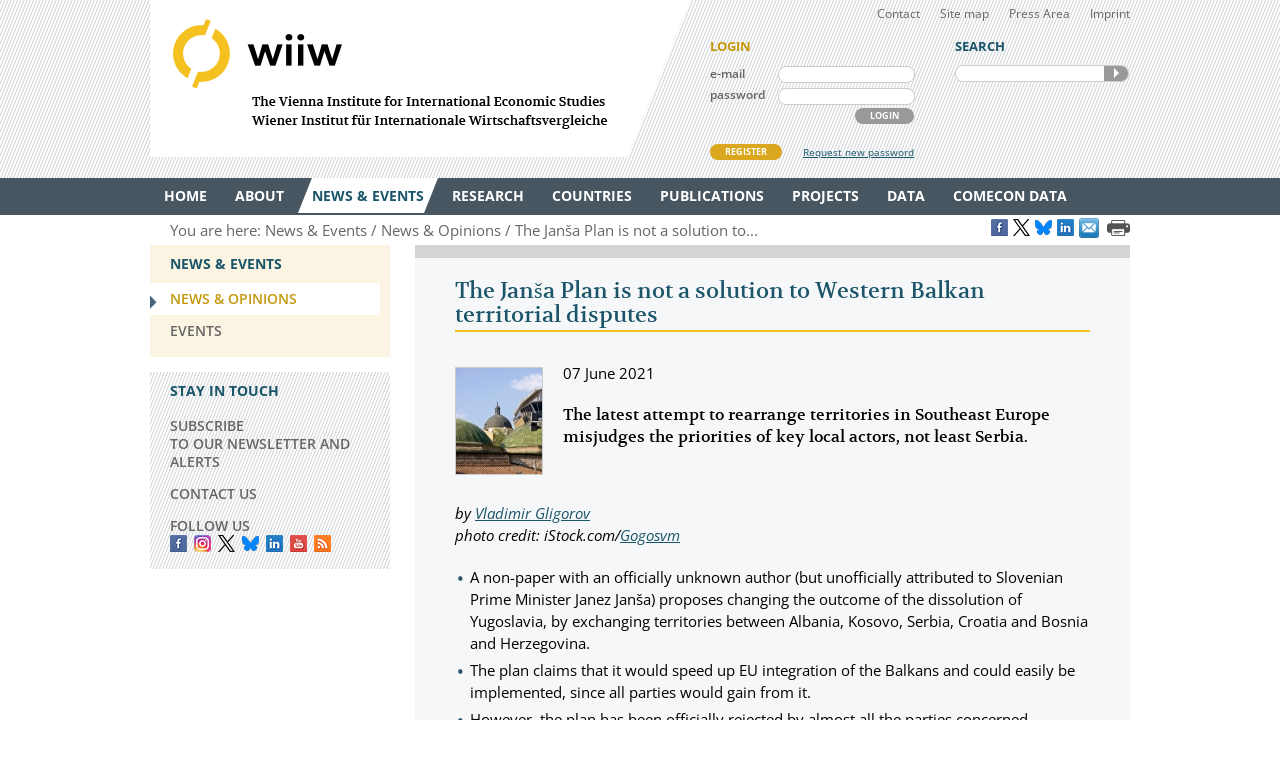

--- FILE ---
content_type: text/html
request_url: https://wiiw.ac.at/the-jansa-plan-is-not-a-solution-to-western-balkan-territorial-disputes-n-510.html
body_size: 11396
content:
<!DOCTYPE html PUBLIC "-//W3C//DTD XHTML 1.0 Transitional//EN" "http://www.w3.org/TR/xhtml1/DTD/xhtml1-transitional.dtd">
<html xmlns="http://www.w3.org/1999/xhtml" dir="ltr" xml:lang="en" lang="en">
<head>

<!-- cookie compliance -->

<script>
        var huOptions = {
          'appID': 'wiiwacat-8c6912d',
          'currentLanguage': 'en'
        }
  </script>
  <script src="https://cdn.hu-manity.co/hu-banner.min.js" type="text/javascript" charset="utf-8"></script>
  

<!-- Global site tag (gtag.js) - Google Analytics -->

<script async src="https://www.googletagmanager.com/gtag/js?id=UA-168910930-2"></script>
<script>
  window.dataLayer = window.dataLayer || [];
  function gtag(){dataLayer.push(arguments);}
  gtag('js', new Date());

  gtag('config', 'UA-168910930-2');
</script>


<!-- Google recaptcha -->

 <script src='https://www.google.com/recaptcha/api.js?hl=en'></script>


<meta http-equiv="Content-Type" content="text/html; charset=utf-8" />
<meta http-equiv="x-ua-compatible" content="ie=edge,chrome=1" />
<meta name="viewport" content="width=device-width, initial-scale=0.35, minimum-scale=0.35, maximum-scale=10.0, user-scalable=yes" />
<base href="https://wiiw.ac.at/" />

<title>The Janša Plan is not a solution to Western Balkan territorial disputes (news article)</title>

<meta name="description" content="The latest attempt to rearrange territories in Southeast Europe misjudges the priorities of key local actors, not least Serbia. " />
<meta name="keywords" content="" />
<meta name="robots" content="index, follow" />
<meta name="robots" content="noodp" />

<meta name="twitter:card" content="summary" />
<meta name="twitter:image" content="https://wiiw.ac.at/files/news/images/510-1801.jpg" />
<meta name="twitter:site" content="@wiiw_ac_at" />
<meta name="twitter:url" content="https://wiiw.ac.at/n-510.html" />
<meta name="twitter:title" content="The Janša Plan is not a solution to Western Balkan territorial disputes (news article)" />
<meta name="twitter:description" content="The latest attempt to rearrange territories in Southeast Europe misjudges the priorities of key..." />

<meta property="og:title" content="The Janša Plan is not a solution to Western Balkan territorial disputes (news article)" />
<meta property="og:type" content="article" />
<meta property="og:url" content="https://wiiw.ac.at/n-510.html" />
<meta property="og:image" content="https://wiiw.ac.at/files/news/images/510-1801.jpg" />
<meta property="og:image:width" content="250" />
<meta property="og:description" content="The latest attempt to rearrange territories in Southeast Europe misjudges the priorities of key local actors, not least Serbia. " />
<meta property="og:site_name" content="wiiw.ac.at" />

<meta name="DC.title" content="The Janša Plan is not a solution to Western Balkan territorial disputes (news article)" />
<meta name="geo.region" content="AT-9" />
<meta name="geo.placename" content="Rahlgasse 3, 1060 Vienna, Austria" />
<meta name="geo.position" content="48.2015485;16.3612793" />
<meta name="ICBM" content="48.2015485, 16.3612793" />



<link rel="canonical" href="https://wiiw.ac.at/the-jansa-plan-is-not-a-solution-to-western-balkan-territorial-disputes-n-510.html" />

<link rel="shortcut icon" href="favicon.ico" type="image/x-icon" />
<link rel="icon" href="favicon.ico" type="image/x-icon" />
<style media="screen, print" type="text/css">
	@import url(design/plugins/fancybox/jquery.fancybox.css);	
	@import url(design/plugins/tipsy/stylesheets/tipsy.css);
	@import url(design/styles/fonts.css);
	@import url(design/styles/main.css);
	@import url(design/styles/merchandise.css);
</style>
<style media="print" type="text/css">
    @import url(design/styles/print.css);
</style>
<!--[if lte IE 7]><style type="text/css" media="screen, projection, print">
	 /* Bugfix Sonderangaben zum Spaltenlayout */
    @import url(design/styles/styles-ie.css);
</style><![endif]-->

<script type="text/javascript" src="design/js/jquery-3.7.1.min.js"></script>
<script type="text/javascript" src="design/js/jquery-migrate-1.4.1.min.js"></script>
<script type="text/javascript" src="design/js/jquery.mousewheel-3.0.6.pack.js"> </script>
<script type="text/javascript" src="design/js/jquery.cookie.js"> </script>
<script type="text/javascript" src="design/plugins/fancybox/jquery.fancybox.pack.js"> </script>
<script type="text/javascript" src="design/plugins/tipsy/javascripts/jquery.tipsy.js"></script>
<script type="text/javascript" src="design/js/main.js"> </script>
<script type="text/javascript" src="design/js/wiiw_main.js"> </script>
</head>

<!-- Matomo -->
<script>
  var _paq = window._paq = window._paq || [];
  /* tracker methods like "setCustomDimension" should be called before "trackPageView" */
  _paq.push(['trackPageView']);
  _paq.push(['enableLinkTracking']);
  (function() {
    var u="https://matomo.wiiw.ac.at/";
    _paq.push(['setTrackerUrl', u+'matomo.php']);
    _paq.push(['setSiteId', '3']);
    var d=document, g=d.createElement('script'), s=d.getElementsByTagName('script')[0];
    g.async=true; g.src=u+'matomo.js'; s.parentNode.insertBefore(g,s);
  })();
</script>
<!-- End Matomo Code -->

<body itemscope itemtype="http://schema.org/WebPage">
<noscript>
	<div  style="padding: 20px; width: 100%; background-color: #931F21 !important; color: white;" >
		Javascript is disabled in your browser. 
		<br />Please enable javascript and try again. 
	</div>
</noscript>

<div id="fb-root"></div>

<script type="text/javascript">

function goLogin()
{
	document.getElementById('ltrap').value ='GO'; 
	document.getElementById('lscreen').value =screen.width + 'x' + screen.height;
}

</script>
	
	
<ul id="skiplinks">
	<li><a class="skip" href="#">Main Navigation</a></li>
    <li><a class="skip" href="#">Sidebar</a></li>
	<li><a class="skip" href="#">Content</a></li>
</ul>

<div id="header_wrapper">
<div id="header">
		
    <div id="header_left">
        <h1><a id="logo" href="/" rel="top" title="welcome page">WIIW The Vienna Institute for International Economic Studies - Wiener Institut f&uuml;r Internationale Wirtschaftsvergleiche</a></h1>
    </div>
    <div id="header_right">
    	<div id="header_nav">
            <ul>
                <li><a href="contact.html">Contact</a></li>
				<li><a href="sitemap.html">Site map</a></li>
				<li><a href="press-area.html">Press Area</a></li>
                <li><a href="imprint.html">Imprint</a></li>
            </ul>
         </div>
		 
					<form id="frm_member_login" name="frm_member_login" method="post" action="/the-jansa-plan-is-not-a-solution-to-western-balkan-territorial-disputes-n-510.html" accept-charset="utf8" onsubmit="goLogin();">
				<p class="caption">LOGIN</p>
				<p>
					<label class="dib" for="email">e-mail</label>
					<input class="dib" type="text" id="email" name="email" size="24" value=""  />
					
					<input class="dib" type="hidden" id="uopt" name="uopt" value="login"  />
					<input type="hidden" id="ltrap" name="ltrap" value="bot"  />
					<input type="hidden" id="lscreen" name="lscreen" value="bot"  />
					
				</p>
				<p>
					<label class="dib" for="passwd">password</label>
					<input class="dib" type="password" id="passwd" name="passwd" size="24" value="" />
				</p>
				<p class="login_button_container">
										<button type="submit" id="sub_login" class="dib btnGrey" name="sub_login">LOGIN</button>
				</p>
				<div id="register" class="clearfix">
					<a id="register_new_member" class="button btnYellow" href="register.html">REGISTER</a>
					<a id="request_new_password" href="request-new-password.html">Request new password</a>
				</div>
			</form>
                <form id="frm_search" name="frm_search" method="post" action="search.html" accept-charset="utf8" onsubmit="document.getElementById('strap').value ='GO';">
            <p class="caption">SEARCH</p>
            <p id="search_frame" class="dib rounded">
                <label><input id="txt_search" type="text" name="hkeywords" maxlength="100" value="" /></label>
				<input type="hidden" id="strap" name="strap" value="x"  />
                <button id="sub_search" type="submit" name="sub_search">SEARCH</button>
            </p>
        </form>
           </div>
    <hr class="clearfix" />
</div>
</div>

<div id="main_nav_wrapper">
	<ul id="main_nav" class="use_hover clearfix" itemscope itemtype="http://www.schema.org/SiteNavigationElement">
	   						  <li><a itemprop="url" href="/" ><span itemprop="name">Home</span></a>
					 
			  </li>
			  
	   						  <li><a itemprop="url" href="about.html" ><span itemprop="name">About</span></a>
									<div class="sub_menu" >
						 <ul>
						 							<li><a href="organisation.html" >Organisation</a></li>
								
													 							<li><a href="subscriptions-and-membership.html" >Membership</a></li>
								
													 							<li><a href="staff.html" >Staff</a></li>
								
													 							<li><a href="genderequality.html" >Gender Equality Plan</a></li>
								
													 							<li><a href="https://50-years.wiiw.ac.at/"" target="_blank"" >50 YEARS</a></li>
								
													 							<li><a href="library-and-documentation.html" >Library &amp; Documentation</a></li>
								
													 							<li><a href="press-area.html" >Press Area</a></li>
								
													 							<li><a href="https://wiiw.recruitee.com/" >Job Openings</a></li>
								
													 							<li><a href="wiiw-in-the-press.html" >wiiw in the press</a></li>
							</ul>	
							<ul>						 						 </ul>
					</div>	
					 
			  </li>
			  
	   						  <li><a itemprop="url" href="news.html" class="current"><span itemprop="name">News &amp; Events</span></a>
									<div class="sub_menu" >
						 <ul>
						 							<li><a href="news.html" class="current">News &amp; Opinions</a></li>
								
													 							<li><a href="events.html" >Events</a></li>
								
													 						 </ul>
					</div>	
					 
			  </li>
			  
	   						  <li><a itemprop="url" href="research-areas.html" ><span itemprop="name">Research</span></a>
									<div class="sub_menu" >
						 <ul>
						 							<li><a href="research-areas.html" >All Research Areas</a></li>
								
													 							<li><a href="macroeconomic-analysis-and-policy-overview-r-1.html" >Macroeconomic Analysis and Policy</a></li>
								
													 							<li><a href="labour-migration-and-income-distribution-overview-r-2.html" >Labour, Migration and Income Distribution</a></li>
								
													 							<li><a href="international-trade-competitiveness-and-fdi-overview-r-3.html" >International Trade, Competitiveness and FDI</a></li>
								
													 							<li><a href="regional-development-overview-r-10.html" >Regional Development</a></li>
								
													 							<li><a href="sectoral-studies-overview-r-19.html" >Sectoral studies</a></li>
								
													 						 </ul>
					</div>	
					 
			  </li>
			  
	   						  <li><a itemprop="url" href="countries.html" ><span itemprop="name">Countries</span></a>
									<div class="sub_menu" >
						 <ul>
						 							<li><a href="countries.html" >All Countries</a></li>
								
													 							<li><a href="albania-overview-ce-1.html" >Albania</a></li>
								
													 							<li><a href="belarus-overview-ce-17.html" >Belarus</a></li>
								
													 							<li><a href="bosnia-and-herzegovina-overview-ce-2.html" >Bosnia and Herzegovina</a></li>
								
													 							<li><a href="bulgaria-overview-ce-3.html" >Bulgaria</a></li>
								
													 							<li><a href="croatia-overview-ce-4.html" >Croatia</a></li>
								
													 							<li><a href="czechia-overview-ce-5.html" >Czechia</a></li>
								
													 							<li><a href="estonia-overview-ce-18.html" >Estonia</a></li>
								
													 							<li><a href="hungary-overview-ce-6.html" >Hungary</a></li>
							</ul>	
							<ul>						 							<li><a href="kazakhstan-overview-ce-53.html" >Kazakhstan</a></li>
								
													 							<li><a href="kosovo-overview-ce-23.html" >Kosovo</a></li>
								
													 							<li><a href="latvia-overview-ce-19.html" >Latvia</a></li>
								
													 							<li><a href="lithuania-overview-ce-20.html" >Lithuania</a></li>
								
													 							<li><a href="moldova-overview-ce-26.html" >Moldova</a></li>
								
													 							<li><a href="montenegro-overview-ce-36.html" >Montenegro</a></li>
								
													 							<li><a href="north-macedonia-overview-ce-7.html" >North Macedonia</a></li>
								
													 							<li><a href="poland-overview-ce-8.html" >Poland</a></li>
								
													 							<li><a href="romania-overview-ce-9.html" >Romania</a></li>
							</ul>	
							<ul>						 							<li><a href="russia-overview-ce-10.html" >Russia</a></li>
								
													 							<li><a href="serbia-overview-ce-47.html" >Serbia</a></li>
								
													 							<li><a href="slovakia-overview-ce-12.html" >Slovakia</a></li>
								
													 							<li><a href="slovenia-overview-ce-13.html" >Slovenia</a></li>
								
													 							<li><a href="turkey-overview-ce-15.html" >Turkey</a></li>
								
													 							<li><a href="ukraine-overview-ce-14.html" >Ukraine</a></li>
								
													 						 </ul>
					</div>	
					 
			  </li>
			  
	   						  <li><a itemprop="url" href="publications.html" ><span itemprop="name">Publications</span></a>
									<div class="sub_menu" >
						 <ul>
						 							<li><a href="publications.html" >All Publications</a></li>
								
													 							<li><a href="wiiw-forecast-reports-ps-50.html" >wiiw Forecast Reports</a></li>
								
													 							<li><a href="wiiw-monthly-reports-ps-1.html" >wiiw Monthly Reports</a></li>
								
													 							<li><a href="wiiw-fdi-reports-ps-11.html" >wiiw FDI Reports</a></li>
								
													 							<li><a href="wiiw-handbook-of-statistics-ps-12.html" >wiiw Handbook of Statistics</a></li>
								
													 							<li><a href="wiiw-research-reports-ps-2.html" >wiiw Research Reports</a></li>
								
													 							<li><a href="wiiw-working-papers-ps-6.html" >wiiw Working Papers</a></li>
								
													 							<li><a href="wiiw-policy-notes-and-reports-ps-25.html" >wiiw Policy Notes and Reports</a></li>
								
													 							<li><a href="wiiw-statistical-reports-ps-16.html" >wiiw Statistical Reports</a></li>
							</ul>	
							<ul>						 							<li><a href="wiiw-research-reports-in-german-language-ps-7.html" >wiiw Research Reports in German Language</a></li>
								
													 							<li><a href="other-wiiw-publications-ps-21.html" >Other wiiw publications</a></li>
								
													 							<li><a href="wiiw-essays-and-occasional-papers-ps-56.html" >wiiw Essays and Occasional Papers</a></li>
								
													 							<li><a href="free-publications.html" >Free Publications</a></li>
								
													 						 </ul>
					</div>	
					 
			  </li>
			  
	   						  <li><a itemprop="url" href="projects.html" ><span itemprop="name">Projects</span></a>
									<div class="sub_menu" >
						 <ul>
						 							<li><a href="projects.html" >All Projects</a></li>
								
													 							<li><a href="macroeconomic-analysis-and-policy-pjra-1.html" >Macroeconomic Analysis and Policy</a></li>
								
													 							<li><a href="labour-migration-and-income-distribution-pjra-2.html" >Labour, Migration and Income Distribution</a></li>
								
													 							<li><a href="international-trade-competitiveness-and-fdi-pjra-3.html" >International Trade, Competitiveness and FDI</a></li>
								
													 							<li><a href="regional-development-pjra-10.html" >Regional Development</a></li>
								
													 							<li><a href="sectoral-studies-pjra-19.html" >Sectoral studies</a></li>
								
													 							<li><a href="other-pjra-13.html" >Other</a></li>
								
													 							<li><a href="networks.html" >Networks</a></li>
								
													 						 </ul>
					</div>	
					 
			  </li>
			  
	   						  <li><a itemprop="url" href="https://data.wiiw.ac.at" ><span itemprop="name">Data</span></a>
									<div class="sub_menu" >
						 <ul>
						 							<li><a href="https://data.wiiw.ac.at" >wiiw Databases</a></li>
								
													 							<li><a href="/cesee-visual-data-explorer.html" >CESEE Visual Data Explorer</a></li>
								
													 							<li><a href="/seejobsgateway.html" >SEE Jobs Gateway</a></li>
								
													 							<li><a href="https://comecon.wiiw.ac.at/"" target="_blank"" >COMECON Database</a></li>
								
													 							<li><a href="https://www.euklems.eu"" target="_blank"" >EU KLEMS</a></li>
								
													 							<li><a href="https://peopleandskills.danube-region.eu/danube-region-monitor/"" target="_blank"" >Danube Region Monitor</a></li>
								
													 							<li><a href="https://geo-power.eu/research-output/database/"" target="_blank"" >GEO POWER EU</a></li>
								
													 							<li><a href="war-russia-monitor.html" >Russia Monitor</a></li>
								
													 							<li><a href="opendata.html" >Open Data</a></li>
							</ul>	
							<ul>						 							<li><a href="austria-and-cesee.html" >Austria & CESEE</a></li>
								
													 							<li><a href="at-und-mosoe.html" >Österreich & MOSOE</a></li>
								
													 						 </ul>
					</div>	
					 
			  </li>
			  
	   						  <li><a itemprop="url" href="https://comecon.wiiw.ac.at/"" target="_blank"" ><span itemprop="name">COMECON Data</span></a>
					 
			  </li>
			  
	   			  
	   	</ul>
</div>

<div id="breadcrumb" class="clearfix" style="text-align: right;">

    <p>You are here:&nbsp;</p> 
    <ul itemscope="itemscope" itemtype="http://schema.org/BreadcrumbList">
		<li itemprop="itemListElement" itemscope="itemscope" itemtype="http://schema.org/ListItem"><a itemprop="item" href="news.html"><span itemprop="name">News &amp; Events</span></a>&nbsp;</li>		<li itemprop="itemListElement" itemscope="itemscope" itemtype="http://schema.org/ListItem"><a  itemprop="item" href="news.html"><span itemprop="name">News &amp; Opinions</span></a>&nbsp;</li>											<li itemprop="itemListElement" itemscope="itemscope" itemtype="http://schema.org/ListItem"><a itemprop="item" href="the-jansa-plan-is-not-a-solution-to-western-balkan-territorial-disputes-n-510.html"><span itemprop="name">The Janša Plan is not a solution to...</span></a>&nbsp;</li>
						</ul>
	
	
					<a href="https://www.facebook.com/sharer/sharer.php?u=https://wiiw.ac.at/n-510.html" target="_blank" title="Share on Facebook" onclick="setLinkCounter('facebook', '/the-jansa-plan-is-not-a-solution-to-western-balkan-territorial-disputes-n-510.html');"><i class="social_icon follow_facebook" rel="noopener noreferrer">&nbsp;</i></a>
		<a href="https://twitter.com/share?url=https://wiiw.ac.at/n-510.html&amp;text=The%20Jan%C5%A1a%20Plan%20is%20not%20a%20solution%20to%20Western%20Balkan%20territorial%20disputes%20%28news%20article%29&amp;via=wiiw_ac_at" target="_blank" title="Share on X" onclick="setLinkCounter('twitter', '/the-jansa-plan-is-not-a-solution-to-western-balkan-territorial-disputes-n-510.html');" rel="noopener noreferrer"><i class="social_icon follow_twitter">&nbsp;</i></a>
                <a href="https://bsky.app/intent/compose?text=The%20Jan%C5%A1a%20Plan%20is%20not%20a%20solution%20to%20Western%20Balkan%20territorial%20disputes%20%28news%20article%29+https://wiiw.ac.at/n-510.html" target="_blank" title="Share on Bluesky" onclick="setLinkCounter('bluesky', '/the-jansa-plan-is-not-a-solution-to-western-balkan-territorial-disputes-n-510.html');" rel="noopener noreferrer"><i class="social_icon follow_bluesky">&nbsp;</i></a>
		<a href="https://www.linkedin.com/shareArticle?mini=false&amp;url=https://wiiw.ac.at/n-510.html&amp;title=The%20Jan%C5%A1a%20Plan%20is%20not%20a%20solution%20to%20Western%20Balkan%20territorial%20disputes%20%28news%20article%29&amp;source=vienna-institute-for-international-economic-studies" target="_blank" title="Share on LinkedIn" onclick="setLinkCounter('linkedin', '/the-jansa-plan-is-not-a-solution-to-western-balkan-territorial-disputes-n-510.html');" rel="noopener noreferrer"><i class="social_icon follow_linkedin">&nbsp;</i></a>
		<a href="mailto:?subject=The%20Jan%C5%A1a%20Plan%20is%20not%20a%20solution%20to%20Western%20Balkan%20territorial%20disputes%20%28news%20article%29&amp;body=https://wiiw.ac.at/the-jansa-plan-is-not-a-solution-to-western-balkan-territorial-disputes-n-510.html" title="Share by Email" onclick="setLinkCounter('email', '/the-jansa-plan-is-not-a-solution-to-western-balkan-territorial-disputes-n-510.html');" rel="noopener noreferrer"><i class="email_share_icon email_share">&nbsp;</i></a>
		&nbsp;
		
			
</div>


<div id="main" class="default" tabindex="-999">
    <div id="sidebar">
        <div class="side_menu">
 <p class="caption">News &amp; Events</p>
			            <ul>
                <li class="current"><a href="news.html"><span>News &amp; Opinions</span></a>
				    				</li>
            </ul>
		            <ul>
                <li ><a href="events.html"><span>Events</span></a>
				    				</li>
            </ul>
			
		
</div>
<div class="infobox pattern">
            <p class="caption">STAY IN TOUCH</p>
            <ul>
                <li><a href="mailings.html" title="mailings">SUBSCRIBE <br />TO OUR NEWSLETTER AND ALERTS</a></li>
                <li><a href="contact.html" title="contact">CONTACT US</a></li>
           
				<li id="social_medias_follow" class="clearfix">
					<span id="follow_txt">FOLLOW US</span><br />
					<ul id="follow_links">
						<li id="follow_facebook">
							<a href="https://www.facebook.com/wiiw.economic.studies" target="_blank" rel="noopener noreferrer" title="Facebook">Facebook</a>
						</li>
						<li id="follow_instagram">
							<a href="https://www.instagram.com/wiiw_ac_at" target="_blank" rel="noopener noreferrer" title="Instagram">instagram</a>
						</li>						
						<li id="follow_twitter">
							<a href="https://www.x.com/wiiw_ac_at" target="_blank" rel="noopener noreferrer" title="X">X</a>
						</li>
                                                <li id="follow_bluesky">
                                                        <a href="https://bsky.app/profile/wiiw.ac.at" target="_blank" rel="noopener noreferrer" title="Bluesky">Bluesky</a>
                                                </li>
						<li id="follow_linkedin">
							<a href="https://www.linkedin.com/company/vienna-institute-for-international-economic-studies" target="_blank" rel="noopener noreferrer" title="LinkedIn">LinkedIn</a>
						</li>
						<li id="follow_youtube">
							<a href="https://www.youtube.com/c/wiiwacat" target="_blank" rel="noopener noreferrer" title="YouTube">YouTube</a>
						</li>
						<li id="follow_rss">
							<a href="https://wiiw.ac.at/rss.xml" target="_blank" title="RSS">RSS</a>
						</li>
					</ul>
				</li>
			</ul>
			
</div>
&#160;

&#160; 
    </div>

	<div id="column_wrapper">
				
				
				
        <div id="content">
    <h2>The Janša Plan is not a solution to Western Balkan territorial disputes</h2><div class="clearfix" style="padding-bottom: 20px;">
							<div class="img_box float_left" style="width: 86px; ">
								<a href="/files/news/images/510-1801.jpg" class="fancybox" title="">
										   <img src="/files/news/images/510-1801-small.jpg" width="86" height="106" alt="" />
								</a>
							</div>
							<p>07 June 2021</p>
							<p class="leader">The latest attempt to rearrange territories in Southeast Europe misjudges the priorities of key local actors, not least Serbia. </p>
						</div><div><p><em>by <a href="https://wiiw.ac.at/vladimir-gligorov-s-3.html">Vladimir Gligorov</a><br />
photo credit: iStock.com/<a class="photographer" href="https://www.istockphoto.com/de/portfolio/Gogosvm?mediatype=photography">Gogosvm</a></em></p>

<ul><li>A non-paper with an officially unknown author (but unofficially attributed to Slovenian Prime Minister Janez Janša) proposes changing the outcome of the dissolution of Yugoslavia, by exchanging territories between Albania, Kosovo, Serbia, Croatia and Bosnia and Herzegovina.</li>
	<li>The plan claims that it would speed up EU integration of the Balkans and could easily be implemented, since all parties would gain from it.</li>
	<li>However, the plan has been officially rejected by almost all the parties concerned.</li>
	<li>It fundamentally misjudges the calculations and priorities of the Serbian government: Belgrade is seeking to buttress its economic and political position in the Western Balkans without any border changes, as it does not intend to recognise the independence of Kosovo.</li>
	<li>Neither the dissolution of Bosnia and Herzegovina nor the integration of Kosovo and Albania is feasible, not least because of resistance from the international community – a point the plan misses completely.</li>
	<li>The failure of this plan – as indeed of the previous Vučić-Thaçi Plan – provides further refutation of the enduring misperception that a strongman can do just about anything in the Balkans.</li>
</ul><p><strong>A non-paper has appeared in international diplomatic circles, promising a ‘historic solution’ to the Balkan problem. It has been attributed to Janez Janša, the Slovenian prime minister</strong>, although nobody has yet claimed authorship. Reportedly, the paper was sent to Charles Michel, president of the European Council. But his office has neither confirmed nor denied the existence of this non-paper, which has been leaked to the press.</p>

<p><strong>The aim of the Janša Plan is to reverse the outcome of the dissolution of Yugoslavia. </strong>This involves basically two things: first, the transfer of Kosovo to Albania; and second, the ceding of most parts of Republika Srpska (the Serb-dominated state entity of Bosnia and Herzegovina) to Serbia. The rest of Bosnia and Herzegovina would become a Bosniak state, to be called simply Bosnia. Herzeg-Bosna, the largely ethnic-Croat part of Bosnia and Herzegovina, would be taken over by Croatia, or would have special autonomous status. The authors put forward South Tyrol as the model for a Croat autonomous region within Bosnia and Herzegovina, as well as for the Serb parts of Kosovo within a greater Albania.</p>

<p><strong>This “final balkanisation”, the authors argue, would speed up EU integration of the Balkans, and leave the new Bosnia the choice of joining the EU or developing a closer political and economic relationship with Turkey.</strong> It is, however, not clear whether the authors envisage this smaller Bosnia just staying out of the EU (like Turkey), integrating with Turkey, or perhaps pursuing some other kind of political union. It should be emphasised that the territories of Bosnia and Herzegovina that would be ceded to Serbia and Croatia have yet to be defined. In the case of Kosovo, there would be no change to internal borders (i.e. the predominantly Serb-populated parts would not be ceded to Serbia).</p>

<h3>Is there support for the plan?</h3>

<p><strong>The authors argue that the plan could be implemented quickly</strong>, as Serbia, Croatia and Albania have functioning governments that are able to take the necessary decisions; meanwhile, the EU should work out the details and ensure implementation. The non-paper further suggests that diplomatic negotiations are already under way, and it creates the impression that draft plans for territorial separations are already in existence. However, the putative participants in these covert efforts remain unknown. Moreover, it is far from clear that there is the support necessary for the plan in all the countries concerned.</p>

<p><strong>The paper makes some big assumptions about how the plan would be supported.</strong> The key assumption of the Janša Plan is that it would be in the interests of both Serbia and Albania. The thinking is that a ceding of the Serb part of Bosnia to Serbia would be in the interests of Bosnia’s Serbs, represented by Milorad Dodik, and therefore in Belgrade’s interests, too. This point is given further weight by the assumption that Kosovo’s integration with Albania will go ahead anyway unless Serbia is prepared to recognise Kosovo’s independence (and perhaps even if it does so). It also assumes that Serbia would be ready to give up all its claims on Kosovo, in exchange for a large part of Republika Srpska. It is further assumed that the Croat and Serb leaderships in Bosnia and Herzegovina would back the plan (unsurprisingly, Milorad Dodik, the Serb leader of Republika Srpska, immediately voiced his support). Most likely, the authors of the plan feel that, if it gains momentum, the Croatian leadership (not to mention Bosnian Croats) would quickly come on board. Bosniaks are expected to protest, but to finally fall into line, unless the opposition can mobilise enough political support. The prospects of a ‘Turkish connection’ are supposedly rather attractive to them.</p>

<p><strong>However, the reactions of some of the key players indicate that the plan’s assumptions may be rather overblown – witness the lukewarm reception in Serbia.</strong> Given Serbia’s relative size and its central role in the unresolved territorial and constitutional issues arising from the wars of the 1990s, the plan would clearly be unworkable without the active and positive engagement of Belgrade. Serbian President Aleksandar Vučić has stated that Serbia is interested not in territory, but in economic prosperity. That will disappoint not only the authors of the plan, but also Dodik.</p>

<p><strong>Moreover, Croatia’s President Zoran Milanović and Foreign Minister Gordan Grlić-Radman have rejected any notion of the Janša Plan. </strong>That country’s interests lie in changing electoral law in Bosnia and Herzegovina, so that Croats are represented by the dominant Croat party: currently, the Croat representative in the collective Presidency of Bosnia and Herzegovina is elected on the back of both Croat and Bosniak votes, and these have repeatedly favoured Željko Komšić, who is not a nationalist. The Croatian proposal has been supported by some EU countries – the same as might support the Janša Plan. The desired change to electoral law, however, runs counter to rulings handed down by the European Court of Human Rights, and so it is unlikely to become the EU policy. Irrespective of all that, carving up the territory of Herzeg-Bosna – the Croatian name for the region of Bosnia and Herzegovina where Croats are in the majority – would be no easy task. In all the plans for territorial separation, resettlement of the population would be unavoidable.</p>

<p><strong>The authors of the Janša Plan also seem to have misjudged the likely reaction of the international community. </strong>The unilateral transfer of Kosovo to Albania and the dissolution of Bosnia and Herzegovina are most unlikely to be acceptable to the international community. Most permanent members of the UN Security Council would oppose such moves, and they have already been rejected by Brussels, Washington and Moscow.</p>

<h3>A major misjudgement of Serbia’s calculations</h3>

<p><strong>Perhaps the key mistake committed by the authors of the plan, however, is their fundamental misjudgement of Serbia’s calculations and priorities. </strong>With regard to Kosovo, rather than swapping territories, Serbia would actually prefer to maintain the status quo through protracted, never-ending negotiations with Brussels, rather than to normalise relations with Kosovo even without explicit recognition of its independence. What Serbia certainly does not strive for is the integration of Kosovo with Albania. This was confirmed by Belgrade’s reaction to a second non-paper that was published in the Kosovar newspaper <em>Koha Ditore</em> in April 2021. This new paper (again by authors unknown) combines proposals for the autonomy of the Serb areas in Kosovo and special status for the Serbian Church with recognition by Serbia of Kosovo’s independence. President Vučić has suggested that this could find some support in Serbia. The plan would need to steer a course between finding a level of autonomy for the Serb areas that was acceptable to Kosovo’s authorities and a type of international recognition of Kosovo that was acceptable to Serbia. After some early not-altogether-negative reactions, the plan was rejected by both Serbia and Kosovo.</p>

<p><strong>Belgrade is not seeking any kind of ‘solution’ in the way that the authors of the Jan</strong><strong>ša</strong> <strong>Plan envisage it; rather it aims to keep the option of the status quo alive. </strong>From Belgrade’s perspective, Kosovo and its current constitution, with guaranteed rights for Serbs, is much more favourable than an enlarged Albania, as put forward by the Janša Plan. In the current setting, the Serb minority has significant political weight within Kosovo, whereas that would not be the case if Kosovo were to be ceded to Albania. Moreover, it would open up another can of worms, as it would require a rethink of the territory of Republika Srpska.</p>

<p><strong>From Belgrade’s point of view, all these plans come at a cost to Serbia, and so are not to be supported.</strong> The uncertainty, insecurity and instability they introduce into regional relations are, however, rather helpful to Serbia’s position in the region. Thus, Janša and company are to be praised in Serbia for their efforts, and encouraged to continue muddying the waters; but any plans that include Serbia’s recognition of Kosovo’s independence will be rejected.</p>

<h3>Wrong lessons drawn from the Vučić-Thaçi Plan</h3>

<p><strong>A key element in the context of the current situation, and in particular the Serbian position, is the Vučić-Thaçi Plan, another ‘historic solution’ to the Balkan problems that was put forward by Aleksandar Vučić and Kosovo’s then president, Hashim Thaçi, in 2018. </strong>It envisaged exchanging the southern Serbian territories (primarily inhabited by ethnic Albanians) for the northern part of Kosovo, with its predominantly Serb population. For Vučić the motivation was to derail the (then ongoing) Serbia-Kosovo negotiations in Brussels, which aimed at normalising relations between the two parties and achieving international recognition of Kosovo. Despite the resistance of Germany, which opposed any plan for territorial changes in the Balkans, Vučić succeeded in garnering widespread interest in and support for the plan.</p>

<p><strong>However, the authors of the Janša Plan drew the wrong lessons from the Vučić-Thaçi Plan episode.</strong> They seem to have assumed that Serbia really wanted territorial change, and that Vučić was actually in a position to force this through in Serbia. But it is by no means clear that either of these assumptions is true. Belgrade aims to become the political and economic power in the whole region. It also aims to pursue its nationalist ends through policies, rather than by territorial acquisition – or at least not in the first instance. So long as the Serb population outside Serbia increasingly depends on financial and fiscal support from Belgrade, territorial integration can be put off. And so long as Serbia remains aloof from all the other Balkan animosities, it can be seen as a stabilising actor in the region. If the EU and the US regard Serbia as the key to guaranteeing the stability and development of the Western Balkans, territorial nationalism can be set aside.</p>

<h3>The Balkan strongmen cannot do as much as they think they can</h3>

<p><strong>The infamous Vučić-Thaçi Plan reinforced the belief that the region’s strongmen can do whatever they want, provided they are politically powerful enough. </strong>But that is not true of any region, and it is certainly not true of the Balkans. The Vučić-Thaçi Plan was never intended to be implemented. It was never accepted by Serbia, and it had no real chance of being implemented voluntarily. Nor was there support for it in Kosovo. As a consequence, the plan went nowhere, which was clearly Vučić’s intention. One would have thought that this was obvious, given the historical experience. However, the emergence of the Janša Plan unfortunately suggests otherwise.</p>
</div>

<!-- Last Update: Friday, 16. January 2026 @ 06:25 -->


</div>
	 
    </div>        
    
    <hr class="clearfix" />
	
</div>

<div id="footer_wrapper">
<div id="footer">
  <div>  
    <div id="footer_left" class="dib">
    	<h3><a href="contact.html">CONTACT</a></h3>
        <p>
        <span class="fn org">wiiw</span><br />
        <span>The Vienna Institute for International Economic Studies</span>
		Wiener Institut für Internationale Wirtschaftsvergleiche
		<br /><br />
		<a href="imprint.html">Imprint</a> | 
		<a href="privacy-policy.html">Privacy Policy</a> | 
		<a href="genderequality.html">Gender Equality Plan</a>
        </p> 
	
    </div>
    
    <div id="footer_right" class="dib">
		<div>
			<a href="https://www.facebook.com/wiiw.economic.studies" target="_blank" title="Facebook" class="social_icon follow_facebook" rel="noopener noreferrer">Facebook</a>
			<a href="https://www.instagram.com/wiiw_ac_at" target="_blank" title="Instagram" class="social_icon follow_instagram" rel="noopener noreferrer">Instagram</a>
			<a href="https://www.x.com/wiiw_ac_at" target="_blank" title="X" class="social_icon follow_twitter" rel="noopener noreferrer">X</a>
                        <a href="https://bsky.app/profile/wiiw.ac.at" target="_blank" title="Bluesky" class="social_icon follow_bluesky" rel="noopener noreferrer">Bluesky</a>
			<a href="https://www.linkedin.com/company/vienna-institute-for-international-economic-studies" target="_blank" title="LinkedIn" class="social_icon follow_linkedin" rel="noopener noreferrer">LinkedIn</a>
			<a href="https://www.youtube.com/c/wiiwacat" target="_blank" title="Youtube" class="social_icon follow_youtube" rel="noopener noreferrer">YouTube</a>
			<a href="https://wiiw.ac.at/rss.xml" target="_blank" title="RSS" class="social_icon follow_rss">RSS</a>
			<a href="mailings.html" title="Newsletter and Alerts">Newsletter and Alerts</a>
			<br />&nbsp;
			
		</div>
		
    	<p>
		<span >
    	 <span>Rahlgasse 3</span>, <span>1060</span> <span>Vienna, Austria</span>
		</span>
		<br />
		T: <span>(+43-1) 533 66 10</span>, 
        F: <span>(+43-1) 533 66 10-50</span><br />
		<a href="mailto:wiiw@wiiw.ac.at" class="url"><span>wiiw@wiiw.ac.at</span></a>	
	   	
        </p>
    </div> 
	
  </div>
</div>
</div>
<div class="imgGalNoJS" id="back-top">
		<a class="scroller" href="#header">top</a>
</div>

<script type="text/javascript">
	function setBotTrap(strIDTrap, strIDScreen)
	{ 
		document.getElementById(strIDTrap).value ='GO'; 
		document.getElementById(strIDScreen).value =screen.width + 'x' + screen.height;
	}
</script>
	

<script type="application/ld+json">
								{
								  "@context":"http://schema.org",
								  
				"@type":"NewsArticle",
				
				"mainEntityOfPage":"https://wiiw.ac.at/n-510.html",
				"headline":"The Janša Plan is not a solution to Western Balkan territorial disputes",
				"description":"The latest attempt to rearrange territories in Southeast Europe misjudges the priorities of key local actors, not least Serbia.",
				"datePublished":"2021-06-07",
				"dateModified":"2021-06-07",
				"dateline": "Vienna, AT",
				"url":"https://wiiw.ac.at/n-510.html",
				"image": "https://wiiw.ac.at/files/news/images/510-1801.jpg",
				"author": [{"@type":"Person", "name":"Vladimir Gligorov"}],
				"publisher": [{"@type":"Organization", "name":"The Vienna Institute for International Economic Studies (wiiw)", "logo":[{"@type":"ImageObject", "url":"https://wiiw.ac.at/files/logo/wiiw.png"}]}]
			
								}
							  </script>				
</body>
</html>
